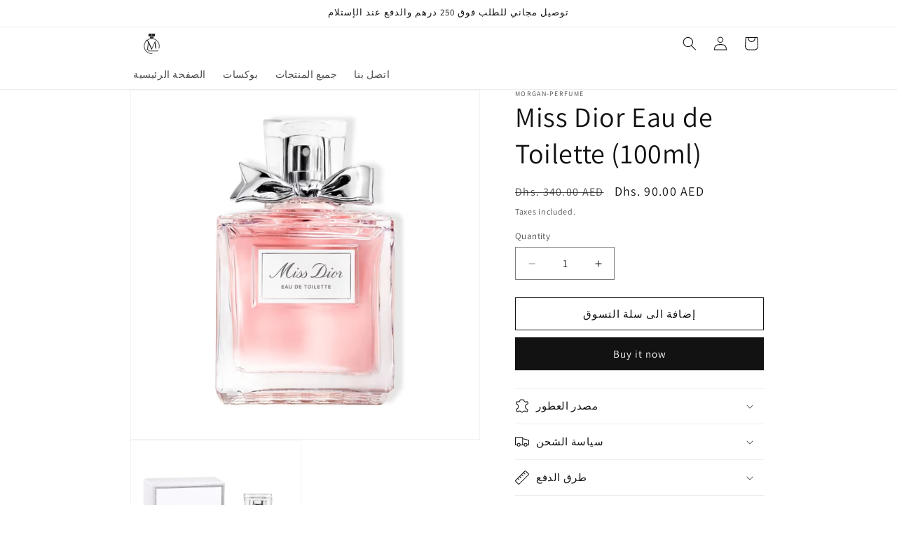

--- FILE ---
content_type: text/plain; charset=utf-8
request_url: https://checkout.tabby.ai/widgets/api/web
body_size: -25
content:
{"aid":"m_56e22259-19ab-4242-8c2f-72ee854f1bed","experiments":{"entity_id":"51bfa5f5-67a7-4f32-9354-3264412a57d6"}}

--- FILE ---
content_type: text/javascript
request_url: https://www.muorgan.com/cdn/shop/t/9/assets/beae.base.min.js?v=32916754453747500251744912051
body_size: 20823
content:
eval(function(p,a,c,k,e,r){e=function(c){return(c<a?'':e(parseInt(c/a)))+((c=c%a)>35?String.fromCharCode(c+29):c.toString(36))};if(!''.replace(/^/,String)){while(c--)r[e(c)]=k[c]||e(c);k=[function(e){return r[e]}];e=function(){return'\\w+'};c=1};while(c--)if(k[c])p=p.replace(new RegExp('\\b'+e(c)+'\\b','g'),k[c]);return p}('(()=>{if(A.bl){G}A.9j=K.C(\'2s.b-2s--bm\');j 38(R){1o.id=bn();1o.R=R||{};1o.7y={2U:{4H:/(2U\\.2t|g7\\.be|2U-bo\\.2t)\\/(bp\\?(.*&)?v=|v\\/|u\\/|7z\\/?)?(g8\\?bq=(.*)|[\\w-]{11}|\\?g9=(.*)&bq=(.*))(.*)/i,R:{6g:R.3K||0,br:R.3K||0,ga:1,4I:R.9k||1,2d:R.2d||0,gb:R.bs||1,fs:1,7A:0,hd:1,gc:\'gd\',ge:1,gf:1,2V:R.2V},6h:8,1g:\'3a\',1n:\'3L://4g.2U.2t/7z/$4\'+(R.2d?\'?gg=$4\':\'\'),3M:\'3L://U.2U.2t/gh/$4/gj.5l\'},2W:{4H:/^.+2W.2t\\/(.*\\/)?([\\d]+)(.*)?/,R:{6g:R.3K||0,9l:R.3K||0,4I:R.9k||1,hd:1,2d:R.2d||0,gk:1,gl:1,gm:0,bt:1,bu:R.bv||0},6h:3,1g:\'3a\',1n:\'//1U.2W.2t/1C/$2\'},bw:{4H:/(gn\\.am|bw\\.2t)\\/p\\/([a-go-gp-gq-]+)\\/?/i,1g:\'2g\',1n:\'//$1/p/$2/5m/?4i=l\'},gr:{4H:/(4J\\.)?7B\\.([a-z]{2,3}(\\.[a-z]{2})?)\\/(((4J\\/(gs\\/(.*)\\/)?@(.*),(\\d+.?\\d+?)z))|(\\?ll=))(.*)?/i,1g:\'3a\',1n:j(1D){G(\'//4J.7B.\'+1D[2]+\'/?ll=\'+(1D[9]?1D[9]+\'&z=\'+29.3m(1D[10])+(1D[12]?1D[12].Y(/^\\//,\'&\'):\'\'):1D[12]+\'\').Y(/\\?/,\'&\')+\'&bx=\'+(1D[12]&&1D[12].2B(\'gu=c\')>0?\'gv\':\'7z\'))}},gw:{4H:/(4J\\.)?7B\\.([a-z]{2,3}(\\.[a-z]{2})?)\\/(4J\\/gx\\/)(.*)/i,1g:\'3a\',1n:j(1D){G(\'//4J.7B.\'+1D[2]+\'/4J?q=\'+1D[5].Y(\'gy=\',\'q=\').Y(\'9m=1\',\'\')+\'&bx=7z\')}}};1o.9n={3a:\'<3a id="\'+1o.id+\'" \'+(R.V?\'V="\'+R.V+\'" \':\'\')+(R.19?\'19="\'+R.19+\'" \':\'\')+\'gz="6g;bt" D="{{D}}" 1z="6i"></3a>\',1C:\'<1C id="\'+1o.id+\'" \'+(R.V?\'V="\'+R.V+\'" \':\'\')+(R.19?\'19="\'+R.19+\'" \':\'\')+(R.2d?\'2d \':\'\')+(R.4I?\'4I\':\'\')+(R.3K?\'by 6g 9l \':\'\')+\'gA="gB" 7C="{{7C}}" 1z="6i">\'+\'<2h D="{{D}}" 1g="{{4K}}" />\'+\'gC, bz gD gE\\\'t gF gG gH, <a 1X="{{D}}">gI</a> gJ bp 6j bz gK 1C 1U!\'+\'</1C>\',2g:\'<U \'+(R.V?\'V="\'+R.V+\'" \':\'\')+(R.19?\'19="\'+R.19+\'" \':\'\')+\'D="{{D}}" 1z="6i">\'}}j bn(){j 3N(){G(((1+29.gL())*gM)|0).5n(16).7D(1)}G 3N()+3N()+\'-\'+3N()+\'-\'+3N()+\'-\'+3N()+\'-\'+3N()+3N()+3N()}38.4L.bA=j(2X){1d 9o=[];2L(1d p in 2X){9o.6k(bB(p)+\'=\'+bB(2X[p]))}G 9o.6l(\'&\')};38.4L.4K=j(1n,1D,R){if(!1n){G}R=R||\'\';if(1P R===\'6m\'){R=1o.bA(R)}2L(1d 1Y in 1D){1d 1h=1D[1Y];1n=1n.Y(T gN(\'\\\\$\'+1Y,\'gi\'),1h||\'\')}if(R.1s){1n+=(1n.2B(\'?\')>0?\'&\':\'?\')+R}G 1n};38.4L.bC=j(2X){if(!2X.1g){G\'\'}6n(2X.1g){1l\'2g\':1l\'3a\':G 1o.9n[2X.1g].Y(/\\{\\{D\\}\\}/gi,2X.D||\'\');1l\'1C\':G 1o.9n[2X.1g].Y(/\\{\\{D\\}\\}/gi,2X.D).Y(\'{{4K}}\',2X.4K||\'\').Y(\'{{7C}}\',2X.3M||\'\');9p:G\'\'}};38.4L.9q=j(1n,1g,3O){1d bD={2U:\'?2C\',1C:\'#t\',2W:\'#t\'};1d 7E;if(!(7E=bD[1g])){G 1n}1d 9r=7E.7D(0,1);1d 1Y=7E.7D(1);1d 9s=1n.3P(9r);1d bE=9s[0];1d R=9s[1]||\'\';1d 3n=T bF(R);3n.gO(1Y,1g==\'2W\'?\'gP\'+3O+\'s\':3O);G bE+9r+3n.5n()};38.4L.3Q=j(){1d 2a={};1d D=1o.R.D;1d 2C=1o.R.2C;1d 2V=1o.R.2V;if(!D){G 1E}2a.D=D;1d 6o;if((6o=D.1I(/\\.(gQ|gR|bG|gS)((\\?|#).*)?$/i))){2a.1g=\'1C\';2a.4K=\'1C/\'+(6o[1]===\'bG\'?\'gT\':6o[1]);1d 3O=(2C?2C:\'\')+(2V?\',\'+2V:\'\');2a.D=1o.9q(2a.D,\'1C\',3O)}J if(D.1I(/(^h:2g\\/[a-gU-9+/=]*,)|(\\.(jp(e|g|eg)|5o|4M|bH|bI|1Z|gV)((\\?|#).*)?$)/i)){2a.1g=\'2g\'}J if(D.1I(/\\.(gW)((\\?|#).*)?$/i)){2a.1g=\'3a\'}J{2L(1d 5p in 1o.7y){1d 2M=1o.7y[5p];1d 1D=D.1I(2M.4H);if(!1D){bJ}2a.1g=2M.1g;2a.1u=5p;1d 9t={};if(2M.6h&&1D[2M.6h]){1d 3n=1D[2M.6h];if(3n[0]==\'?\'){3n=3n.7D(1).3P(\'"\')[0]}3n=T bF(3n);3n.S(j(1h,1Y){if(1h){9t[1Y]=gX(1h.Y(/\\+/g,\' \'))}})}1d R=1o.bK(2M.R,9t);1d 1n=1P 2M.1n===\'j\'?2M.1n.bL(1o,1D,R):1o.4K(2M.1n,1D,R);1d 3M=1P 2M.3M===\'j\'?2M.3M.bL(1o,1D,R):1o.4K(2M.3M,1D);if(3M){2a.3M=3M}if(5p===\'2U\'){1n=1n.Y(/&t=((\\d+)m)?(\\d+)s/,j(1I,bM,m,s){G\'&2C=\'+(m?1Q(m,10)*60:0+1Q(s,10))})}J if(5p===\'2W\'){1n=1n.Y(\'&%23\',\'#\')}if(1n){2C&&(1n=1o.9q(1n,5p,2C));2a.D=1n}}}if(!2a.1g){G 1E}2a.2N=1o.bC(2a);G 2a};38.4L.bK=j(9u,9v){if(!9u){G{}}1d 9w=2e.3b(2e.5q(9u));5r.9x(9v).S((1Y)=>{9w[1Y]=9v[1Y]});G 9w};A.38=38;f 7F=(j(){B P=\' \';f 5s=j(1R,M={4N:\'4j\',7G:\'7H\',V:\'bN\',1a:{},6p:1J,9y:1J,3c:\'\',id:\'\'}){B 2Y=K.2u(\'1m\'),1K=K.2u(\'1m\'),5t=M?.id??M?.3c??\'\';5t=`b-1A-1K--3d b-bO-6q bO-${5t}${P}b-7I-6q 7I-${5t}${P}${5t}`;2Y.3o(1K);2Y.9z=\'b-1A-1K b-3R b-1R-2Y\';1K.9z=5t;1K.1e(\'h-4N\',M?.4N??\'4j\');1K.1e(\'h-4N-bP\',M?.7G??\'7H\');1K.N=`${M.9y?\'<1a 1g="1k/9A">\'+M.9y+\'</1a>\':\'\'}<1m 1w="b-9B"><1m 1w="b-gY"><1m 1w="b-bQ b-gZ-bM">${1P 1R===\'6r\'?1R:1R.N}</1m><1p 1w="b-bR"is="6s-1p"7J-bS="h0"><1Z bT="h1"4k-V="2"bU="1E"V="24"19="24"6t="0 0 24 24"><3e d="h2.bV 6.bW 6.bX 17.h3.bV 17.h5 6.bX 6.bW"4k="5u"></3e></1Z></1p></1m></1m>`;K.2s.3o(2Y);1K.1i(\'2D\',(e)=>{if(e.1b.4l(\'.b-bR\')||e.1b.H.3S(\'b-1A-1K--3d\')||e.1b.H.3S(\'b-9B\')){6u()}});1S(()=>{K.2s.1a.7K=\'3T\';K.3p.1a.7K=\'3T\'},5v);G T 5w((3U)=>{if(!A.bY){A.bY={}}if(!A.bZ){A.bZ={9C:{h6:\'3L://\'+A.3V.c0,h7:\'/\'}}}9D.5x(2Y.1q(\'21\')).S((6v)=>{f 7L=K.2u(\'21\');9D.5x(6v.7M).S((5y)=>{7L.1e(5y.1u,5y.1h)});f c1=K.h8(6v.N);7L.3o(c1);6v.1F.7N(7L,6v)});B 7O=0,9E=0,9F=2Y.1q(\'21, 2Z\'),7P=()=>{1S(()=>{1K.H.E(\'1O\');1K.C(\'.b-9B\').1a.3W(\'--b-1K-V\',M?.V??\'bN\');if(M.6p&&1P M.6p==\'j\'){M.6p(1K)}if(1P 3U===\'j\'){3U(1K)}},2O)};if(9F.1s){9D.5x(9F).S(el=>{if(el.F(\'D\')||(el.F(\'1X\')&&el.F(\'7A\')===\'c2\')){f c3=c4.c5.5z(\'h9\')&&!c4.c5.5z(\'ha\');if(c3){el.F(\'7A\')===\'c2\';B 1X=el.F(\'1X\');if(1X){el.1e(\'1X\',el.F(\'1X\')+(1X.2B(\'?\')?\'&\':\'?\')+\'be=2\')}}7O++;el.1i(\'c6\',()=>{9E++;if(9E===7O){7P()}})}});if(7O==0){7P()}}J{7P()}})};f 6u=j(){K.1q(\'.b-1A-1K--3d\').S((1K)=>{1K.H.1f(\'1O\');1S(()=>{K.2s.c7(1K.1F);K.2s.1a.7K=\'\';K.3p.1a.7K=\'\'},5v)})};f 3q=j(c8,1g){B 5A=K.2u(\'1m\');5A.id=\'b-1A-22\';B 2P=\'<1Z 7Q="5B://4g.7R.7S/4m/1Z" 1w="b-1A-22-2P-1Z" 2v="3r" 6t="0 0 24 24" 4k="5u"><3e 4k-hb="7T" 4k-hc="7T" 4k-V="2" d="he hf-1v-4h-hg-4h.hh hi 9 0 11-18 0 9 9 0 hj hk" /></1Z>\';if(1g==\'4O\'){5A.H.E(\'b-1A-22-4O\');2P=\'<1Z 1w="2P 2P-hl b-1A-22-2P-1Z" 7J-3T="O" bU="1E" 7Q="5B://4g.7R.7S/4m/1Z" 6t="0 0 12 9" 2v="3r"><3e 2v-5C="5D" 9G-5C="5D" d="hm.35.hn.5.5 0 7U.ho.hp-6.77 6.hq.5.5 0 7U-.hr-.hs.ht 4.hu.5.5 0 11.hv-.hw.hx 3.hy 6.41-6.hz.5.5 0 7U.hA-.hB-.hC" 2v="5u" ></3e></1Z>\'}J if(1g){5A.H.E(\'b-1A-22-26\');2P=\'<1Z 1w="b-1A-22-2P-1Z" V="15" 19="14" 6t="0 0 15 14" 2v="3r" 7Q="5B://4g.7R.7S/4m/1Z"><3e 2v-5C="5D" 9G-5C="5D" d="hD.5 hE.5 10.c9 11.ca 14 7.5 hF.cb 14 0.5 10.c9 0.5 hG.5 3.cd 3.cb 0 7.5 hH.ca 0 14.5 3.cd 14.5 hI.5 13.hJ.ce 13.cf 13.9H 10.cg 13.9H hK.9H 3.ch 10.ce 0.ci 7.5 0.hL.cj 0.ci 1.9I 3.ch 1.9I hM.9I 10.cg 4.cj 13.cf 7.5 13.hN" 2v = "5u" 2v-6w="0.75"></3e><3e 2v-5C="5D" 9G-5C="5D" d="hO.7V 3.hP.7V 3.hQ 7.hR 2.ck 7.cl 2.hS.hT 2.ck 6.9J 3.hU 6.9J 3.hV.9J 3.hW 7.hX 4.cm 7.cl 4.hY.hZ 4.cm 8.7V 3.i0 8.7V 3.i1" 2v="5u" 2v-6w="0.75"></3e><3e d="i2.7W 5.i3.7W 5.cn 7.co 5.cp 7.i4 5.i5.i6.cq 5.cp 8.9K 5.cn 8.9K 5.i7.i8.9K 11.cr 7.cq 11.cs 7.i9 11.ia.ib.co 11.cs 6.7W 11.cr 6.7W 10.ic.ie" 2v="5u" 2v-6w="0.75"></3e></1Z>\'}5A.N=\'<1m id="b-1A-22-2P">\'+2P+\'</1m><1m id="b-1A-22-5E"></1m>\';K.2s.3o(5A);B $5E=K.C(\'#b-1A-22-5E\');B $22=K.C(\'#b-1A-22\');if($22&&$5E){$5E.N=c8;$22.H.E(\'b-1A-22-30\');$22.1a.3W(\'--b-7X-V\',$5E.ct+50+\'5F\');1S(()=>{$22.H.1f(\'b-1A-22-30\');1S(()=>{$22.1f()},5v)},ig)}};f 4n=j(M){G T 5w(3U=>{if(!M.1n){9L(M,M.2N,3U)}J{A.4P(M.1n).2f((Z)=>{Z.1k().2f((2N)=>{9L(M,2N,3U)})})}})};j 9L(M,2N,9M){2N=2N.Y(/(D|1X)="\\/\\//g,\'$1="3L://\').Y(\' b-2i-ih\',\'\');B 4Q=[];B 6x={"cu":ii,"cv":"4j","cw":""};ij{6x=2e.3b(2N.1I(/<21 ([^>]*)id="b-ik"([^>]*)>([^>]*)<\\/21>/)?.[3])}cx(e){}2N=2N.Y(/<21 ([^>]*)D="([^"]*)"([^>]*)>\\s*<\\/21>/g,(...m)=>{if(4Q.2B(m[2])===-1&&(m[0].2B(\'b-9N-7Y-js\')>-1||m[2].2B(\'il.b.2t/im/js-io/cy.ip.js\')>-1)){4Q.6k(\'<21 1g="1k/5G" D="\'+m[2]+\'"></21>\')}G\'\'});B 5H=K.2u(\'1m\'),3X=K.2u(\'3a\');5H.1e(\'1a\',`3Y:iq;6y:-ir;4o:-it;6w:0;`);K.2s.3o(5H);3X.D=\'cz:cA\';3X.1e(\'1a\',\'iu: 3r;V: cB;19: cB;6w: 0;3Y: iv;\');5H.3o(3X);3X.6z.3p.N=2N;B 6A=\'\';B 7Z=3X.6z.C(\'#b-9N-7Y-9A\')?.5I??\'\';3X.6z.1q(\'.b-2i\').S((2i)=>{6A+=2i.5I.Y(/<21 ([^>]*)D="([^"]*)"([^>]*)>\\s*<\\/21>/g,\'\')});3X.6z.1q(\'2Z\').S((2Z)=>{if(2Z.F(\'1X\').1I(/iw.ix.2t/)){7Z=2Z.5I+7Z}});if(A.9j){f 80=3X.6z.C(\'#b-9N-7Y-js\');if(80&&80.5I){4Q=4Q.cC((D)=>D?.2B(\'cy\')==-1);4Q.6k(80.5I.Y(/¤/g,\'&\'))}}B cD=`<1a 1g="1k/9A">.b-bQ 1m.iy--3d{iz:6B!iA}${6x.cw}</1a>`;if(!6A){6A=`<p 1a="1k-cE: 4j; iB: iC 0;">${A.3V.1X===\'cz:cA\'?\'iD iE cF bm L iF cG 4n 1R!\':"iG 81 4p cH\'s iH in cG 4n 1R!"}</p>`}M.4N=6x.cv;M.V=6x.cu+\'5F\';B 1K=5s(cD+7Z+6A+4Q.6l(\'\'),M);5H.1F.c7(5H);1K.2f(el=>{A.2b(T cI(\'cJ\'));if(1P 9M===\'j\'){9M(el)}})}G{5s:5s,6u:6u,3q:3q,4n:4n}})();A.31=7F;A.iI=j(h){\'iJ iK\';B 82=1J,83=1J,84=1J,cK=h.el.1q(\'.b-W:81([h-cL])\');if(h.cM){84=A.9O(\'h\',h.cM)}if(h.cN){82=A.9O(\'h\',h.cN)}if(h.cO){83=A.9O(\'h\',h.cO)}cK.S((W)=>{W.1e(\'h-cL\',\'O\');B 1B=W.C(\'.b-W-1R\'),9P=W.C(\'.b-W-3Z\'),1G=[...9P.5J],85=W.C(\'.b-W-4I-6C\'),2w=W.C(\'.b-W-2w-6C\'),40=W.1q(\'.b-W-2w[h-1y]\'),5K=W.C(\'.b-W-2w-9Q\'),4q=W.1q(\'.b-W-6D-4o\'),4r=W.1q(\'.b-W-6D-6E\'),6F=W.C(\'.b-W-4R\'),1c=0,42=-1,6G=A.43<=4s,3f=0,2j=0,86=1E,9R=0,9S=0,cP=1G[0]&&iL(1G[0]).9T(\'9U-iM-cE\')===\'4j\'?\'1r\':\'7Y\',1V={3t:1E,6H:1J,6I:0,6J:h.iN||5};if(!9P){G}j 87(9V){6G=A.43<=4s;3f=!6G?h?.3f??1:h.3f>1?h.3f>=5?2:1.25:1;2j=cP===\'1r\'||h.cQ?1G.1s:29.9W(1G.1s/3f);if(9V&&2w){B 6K=\'\';if(h.cQ){1G.S((1L,i)=>{B 6L=1L.C(\'U\'),6M=1L.C(\'iO-iP\'),cR=6M?6M.F(\'44\'):6L?6L.F(\'44\'):1J,cS=6M?6M.F(\'7C\'):6L?6L.F(\'D\'):1J;6K+=`<1p 1g="1p"1w="b-W-2w"h-1y="${i}"><U D="${cS || \'/iQ/iR.4M\'\n                                }"V="64"19="64"44="${cR || \'cH iS\'\n                                }"1z="6i"/></1p>`})}J{2L(B i=0;i<2j;i++){6K+=`<1p 1g="1p"1w="b-W-2w"h-1y="${i}"><2k>${i+1}</2k></1p>`}}6K+=`<1m 1w="b-W-2w-9Q"><2k>1/${2j}</2k></1m>`;2w.N=6K;40=W.1q(\'.b-W-2w[h-1y]\');5K=W.C(\'.b-W-2w-9Q\');40.S((1p)=>{1p.6N=()=>{9X(1Q(1p.F(\'h-1y\')))}})}if(9V){if(84){84({el:h.el,h:h,W:W,1G:1G,2w:2w,40:40,4q:4q,4r:4r,1G:1G})}if(6F){6F.1a.V=2O*(3f/1G.1s)+\'%\'}}3g()}j 3g(){if((!6G&&h.4N===\'7I\')||(6G&&h.7G===\'7I\')){G}f 4t=1G[1c];if(!4t){G}if(4t.F(\'h-5m-id\')){f 2i=h.el.4l(\'2i.b-2i\');2i&&2i.2b(T 2l(\'iT\',{1T:{id:4t.F(\'h-5m-id\')},32:O,5L:O,iU:1E}))}1V.6I=0;1V.6H=T 3h().3u();W.1a.3W(\'--1A-4R\',0);B 4u=()=>{9Y();if(h.6O!==\'6P\'){1B.6Q({4o:1c*(1B.9Z/2j),6R:\'6S\'})}if(83&&42!==1c){B a0=83({el:h.el,h:h,W:W,cT:4t,4t:1G[42],1A:1c,4v:42,2w:2w,40:40,4q:4q,4r:4r,1G:1G,4S:4S});if(5M!==a0){a0()}}};if(82&&h.6O===\'6P\'){B 88=82({el:h.el,h:h,W:W,1G:1G,cT:4t,4t:1G[42],1A:1c,4v:42});if(5M!==88&&88.iV===5w){88.2f(4u)}J{4u()}}J{4u()}if(1c!==42){W.1e(\'h-6T\',1c<42?\'4o\':\'6E\')}42=1c;W.1a.3W(\'--1A-4R\',20)}j cU(){if(h.5N.1h===\'5O\'){G}if(!1V.6H||1V.3t!==O){1V.6H=T 3h().3u()}if(1V.3t===O){1V.6I=T 3h().3u()-1V.6H;if(1V.6I>=1V.6J*2y&&W.F(\'h-iW-6g\')!==\'O\'){if(1c<2j-1){1c=1c+1;3g()}J{1c=0;3g()}}J{B 6J=1Q(W.F(\'h-1C-iX\')??1V.6J),4R=29.7T(2O*(1V.6I/(6J*2y)))+20;W.1a.3W(\'--1A-4R\',4R<2O?4R:2O)}}}j 6U(){if(1c>0){1c=1c-1;3g()}J{if(h.5P){1c=2j-1;3g()}}}j 4S(e){if(1c<2j-1){1c=1c+1;3g()}J{if(h.5P){1c=0;3g()}}}j 9Y(){if(1c<0||1c>=1G.1s){1c=0}B cV=W.1a.9T(\'--4v-19\');W.1a.3W(\'--4v-19\',\'6B\');1G.S((1L,1y)=>{if(h.6O===\'6P\'){if(1y===1c){1L.H.E(\'1O\');if(1L.33>0){W.1a.3W(\'--4v-19\',1L.33+\'5F\')}}J{1L.H.1f(\'1O\')}}J{if(1L.2Q>0&&1L.4T>=1B.2E*0.99&&1L.4T+1L.2Q<=1B.2E+1B.2Q*1.7U){1L.H.E(\'1O\');if(1L.33){W.1a.3W(\'--4v-19\',1L.33+\'5F\')}}J{1L.H.1f(\'1O\')}}});if(W.1a.9T(\'--4v-19\')===\'6B\'){W.1a.3W(\'--4v-19\',cV)}40.S((el)=>{if(el.F(\'h-1y\')===1c.5n()){el.H.E(\'1O\');if(el.1F.2Q>el.1F.33){if(el.1F.2E>el.4T-el.2Q){el.1F.6Q({6R:\'6S\',4o:el.4T-el.2Q})}J if(el.1F.2E+el.1F.2Q<el.4T+el.2Q){el.1F.6Q({6R:\'6S\',4o:el.4T+el.1F.2Q-el.2Q})}}J{if(el.1F.cW>el.89-el.33){el.1F.6Q({6R:\'6S\',6y:el.89-el.33})}J if(el.1F.cW+el.1F.33<el.89+el.33){el.1F.6Q({6R:\'6S\',6y:el.89+el.1F.33-el.33})}}}J{el.H.1f(\'1O\')}});if(5K){5K.N=\'<2k>\'+(1c+1)+\'/\'+2j+\'</2k>\'}if(1c===0&&!h.5P){4q.S((el)=>el.H.E(\'2m\'))}J{4q.S((el)=>el.H.1f(\'2m\'))}if(1c===2j-1&&!h.5P){4r.S((el)=>el.H.E(\'2m\'))}J{4r.S((el)=>el.H.1f(\'2m\'))}if(85){if(2j===1){85.1a.4U=\'3r\'}J{85.1a.4U=\'\'}}}j 9X(1b){if(1b>=0&&1b<=2j){1c=1b;3g()}J if(1b<0){if(h.5P){1c=1G.1s-29.3m(3f)}J{1c=0}3g()}J{if(h.5P){1c=0}J{1c=1G.1s-29.3m(3f)}3g()}}A.1i(\'iY\',j(){87(1E)});B a1=0;A.1i(\'cJ\',j(){cX(a1);a1=1S(()=>{87(1E)},a2)});W.1i(\'1c\',(e)=>{1G.S((1L,1y)=>{if(1L.F(\'h-5m-id\')==e.1T.id){9X(1y)}})});W.1i(\'8a\',(e)=>{e.a3();G O},{a4:1E});1B.1i(\'9U\',(e)=>{if(h.6O===\'6P\'||86){G}B 6T=9R<e.4V.2E?\'6E\':\'4o\';W.1e(\'h-6T\',6T);9R=e.4V.2E;B a5=[],6V=e.4V.2Q/3f;2L(B i=0;i<29.9W(3f);i++){a5.6k([e.4V.2E+i*6V+6V*0.3,e.4V.2E+i*6V+6V*0.7])}1G.S((1L)=>{B a6=1L.4T+1L.2Q/2;if(a5.cC((a7)=>a6>=a7[0]&&a6<=a7[1]).1s>0){1L.H.E(\'1O\')}J{1L.H.1f(\'1O\')}});B 8b=1/2j,8c=e.4V.2E/e.4V.9Z;if(29.7T(8c/8b)!==1c){1c=6T===\'6E\'?29.9W(8c/8b):29.3m(8c/8b);40.S((el)=>{if(el.F(\'h-1y\')===1c.5n()){el.H.E(\'1O\')}J{el.H.1f(\'1O\')}});if(5K){5K.N=\'<2k>\'+(1c+1)+\'/\'+2j+\'</2k>\'}}if(6F){6F.1a.V=2O*((1B.2E+1B.2Q)/1B.9Z)+\'%\'}cX(9S);9S=1S(9Y,a2)});1B.1i(\'iZ\',(e)=>{if(h.5N.1h===\'5O\'){G O}86=O;1V.3t=1E;B 8d=e.4W,4X=0,2E=1B.2E||0;1B.1a.a8=\'3r\';1B.1a.cY=\'3r\';K.cZ=(e)=>{4X=e.4W-8d;if(4X>0&&1c===0){8d=e.4W}if(4X<0&&1c===2j-1){8d=e.4W}1B.2E=2E-4X};K.d0=(e)=>{86=1E;K.cZ=1J;K.d0=1J;if(4X>50&&1c>0){6U()}J if(4X<-50&&1c<2j-1){4S()}J if(1B.1a.a8){1B.1a.a8=\'\';1B.1a.cY=\'\'}if(h.3K){1V.3t=O}};e.8e();e.a3();G 1E});1B.1i(\'d1\',(e)=>{1V.3t=1E});1B.1i(\'d2\',(e)=>{if(h.3K){1V.3t=O}});if(h.6O===\'6P\'){B 8f=0,8g=(e)=>{B 8h=20;if(29.d3(e.a9)>8h){if(e.a9<8h){6U()}J if(e.a9>8h){4S()}1B.8i(\'8a\',8g);1S(()=>1B.1i(\'8a\',8g,{a4:1E}),2y);e.8e()}e.a3();G 1E};1B.1i(\'d1\',(e)=>{8f=e.j0[0].4W;1V.3t=1E});1B.1i(\'d2\',(e)=>{1V.3t=O;if(8f<e.d4[0].4W-50){6U()}J if(8f>e.d4[0].4W+50){4S()}});1B.1i(\'8a\',8g,{a4:1E})}4q.S((1p)=>{1p.6N=6U});4r.S((1p)=>{1p.6N=4S});if(h.3K){1V.3t=O;d5(cU,2y)}87(O)})};j aa(6W){G T 5w((3U)=>{if(K.C(6W)){G 3U(K.C(6W))}f 6X=T ab((j1)=>{if(K.C(6W)){6X.j2();3U(K.C(6W))}});6X.8j(K.2s,{ac:O,d6:O})})}A.j3=aa;f 8k=j(h){f 45=K.1q(\'.b-x-45\');f ad=[];if(A?.4Y&&A?.4Y?.1s){A.4Y.S((4Y,1y)=>{A.d7(4Y)})}j d8(2Y,h){B 4Z=2Y.C(\'.b-45-6C\'),8l=4Z?.F(\'h-b-45-5x\'),6Y=4Z?.F(\'h-b-45-L\'),d9=4Z?.F(\'h-b-j4-j5\'),da=4Z?.F(\'h-b-30-db\')===\'O\'?O:1E;if(8l&&6Y){if(6Y&&T 3h().3u()>T 3h(6Z(8l)).3u()){B 3v=6Z(6Y.j6());if(3v!=\'j7 3h\'){f dc=d5(()=>{f dd=T 3h().3u();f 4w=3v.3u()-dd;B 3O={db:29.3m(4w/(2y*60*60*24*7)),j8:da?29.3m((4w%(2y*60*60*24*7))/(2y*60*60*24)):29.3m(4w/(2y*60*60*24)),de:29.3m((4w%(2y*60*60*24))/(2y*60*60)),df:29.3m((4w%(2y*60*60))/(2y*60)),dg:29.3m((4w%(2y*60))/2y)};f 1Y=5r.9x(3O);1Y.dh((x)=>{B 1b=2Y.C(\'.b-45-\'+x+\'>.b-45-3w\');if(1b){B 51=1Q(1b.F(\'3w\'));B 4x=3O[x]<0?0:3O[x];if(51!==4x){if([\'de\',\'df\',\'dg\'].5z(x)){51=51<10?\'0\'+51:51;4x=4x<10?\'0\'+4x:4x}f di=4x.5n().3P(\'\');f dj=51.5n().3P(\'\');f ae=1b.1q(\'.3w\');f dk=di.dh((52,1y)=>{B 70=\'\';if(1y==0&&52==0){70=\'b-70-j9\'}if(52!==dj[1y]){if(ae[1y]){ae[1y].H.E(\'46\')}G(\'<2k 1w="b-dl-dm 3w af \'+70+\'">\'+52+\'</2k>\')}J{G(\'<2k 1w="b-dl-dm 3w \'+70+\'">\'+52+\'</2k>\')}}).6l(\'\');1S(()=>{1b.N=dk;1b.33;1b.1q(\'.3w.af\').S((52)=>{52.H.1f(\'af\')})},2O)}1b.1e(\'3w\',4x)}});if(4w<0){if(d9==\'dn\'){f L=6Z(6Y);f 5x=6Z(8l);f ag=T 3h().3u()+29.d3(L.3u()-5x.3u());if(ag>0){3v=T 3h(ag)}J{ah()}}J{ah()}G}j ah(){d7(4Y[1Y]);if(4Z&&h?.5N?.1h!==\'5O\'){4Z.1a.4U=\'3r\'}}},2y);ad.6k(dc)}}j 6Z(3v){if(/^\\d{4}\\/\\d{1,2}\\/\\d{1,2} \\d{2}:\\d{2}[+-]\\d{4}$/.ja(3v)){B 4y=3v.jb(\'/\',\'-\').Y(/\\+\\w+$/,\'\').3P(/[- :]/),2a=T 3h(4y[0],4y[1]-1,4y[2],4y[3],4y[4],4y[5]?4y[5]:0);G 2a}J{G T 3h(3v)}}}}45.S(j(do,1y){d8(do,h)});A.4Y=ad};aa(\'.b-x-45\').2f(j(jc){8k()});A.8k=8k;K.1i(\'jd\',j(){f 8m=K.1q(\'.b-2R-6C > [4n="O"]\');if(8m&&8m.1s){8m.S(j(1p){1p.6N=j(e){e.8e();f 1R=T 38({D:1p.F(\'1X\')});7F.5s(1R.3Q())}})}});j 3x(t,e){j n(t,e){G je 0===t?e:t}j o(t,e,o,i){if(((e=n(e,2)),(o=n(o,\',\')),(i=n(i,\'.\')),jf(t)||1J==t))G 0;B r=(t=(t/2O).jg(e)).3P(\'.\');G r[0].Y(/(\\d)(?=(\\d\\d\\d)+(?!\\d))/g,\'$1\'+o)+(r[1]?i+r[1]:\'\')}\'6r\'==1P t&&(t=t.Y(\'.\',\'\'));B i=\'\',r=/\\{\\{\\s*(\\w+)\\s*\\}\\}/,a=e||A.jh;6n(a?.1I(r)?.[1]){1l\'71\':i=o(t,2);1W;1l\'ji\':i=o(t,0);1W;1l\'jj\':i=o(t,2,\'.\',\',\');1W;1l\'jk\':i=o(t,2,\' \',\',\');1W;1l\'jl\':i=o(t,2,\' \',\'.\');1W;1l\'jm\':i=o(t,0,\'.\',\',\');1W;1l\'jn\':i=o(t,0,\' \');1W;1l\'jo\':i=o(t,2,"\'",\'.\')}G a?a.Y(r,i):\'\'}A.3x=3x;A.bl=O;if(A.72){if(1P A.72===\'j\'){A.72()}J if(1P A.72===\'6m\'){A.72.S(dp=>{dp()})}}j 8n(3d){f 8o=A?.jq?.8o;f 5Q=(3d?3d:K).1q(\'.b-1j-I-1A\');if(5Q&&5Q.1s){5Q.S((I)=>{I.1i(\'4z\',(e)=>{e.8e();f 8p=e.dq;f 8q=8p.F(\'h-8q\')??\'k\';f dr=8p.F(\'h-E-4O\');f ds=8p.F(\'h-2Z\');dt(e.1b);du(e.1b);ai(e.1b,O);B 27=T aj(e.1b);6n(8o){1l\'dv\':27.dw(\'3R\',[\'jr-k\']);1W;1l\'jt\':dx(27,2c);G;1l\'ju\':dy(I,I,e.dq);G;1l\'jv\':dz(I,e);G;1l\'jw\':dA(27,2c);G;9p:1W}4P(\'/k/E.js\',{73:\'ak\',74:{8r:\'76/5G\',\'X-al-an\':\'ao\'},2s:27}).2f((Z)=>Z.47()).2f((Z)=>{ai(e.1b,1E);if(!Z.5R){6n(8q){1l\'k\':{G(A.3V.1X=A.3V.ap+"/k")}1l\'3y\':{G(A.3V.1X=A.3V.ap+\'/3y\')}1l\'2n\':{dB(e.1b,Z);6n(8o){1l\'jx\':dC(Z);1W;1l\'jy\':dD(Z);1W;1l\'jz\':dE(Z);1W;1l\'jA\':dF(Z,27);1W;1l\'jB\':dG(Z,I);1W;1l\'jC\':dH(Z,I);1W;1l\'dv\':dI(Z);1W;1l\'jD\':dJ(Z);1W;1l\'dK\':1l\'dK-6.1.0\':dL();G;1l\'jE\':dM(Z);1W;1l\'jF jG jH\':dN();G;9p:dO(Z);1W}1W}1l\'2Z\':{G(A.3V.1X=ds)}1l\'jI\':{A.31.3q(dr,\'4O\')}}}J{A.31.3q(Z.5R,\'26\')}if(1P 8s=="j"&&A.8t){8s(\'8u\',\'8v\',5r.dP({8v:1,dQ:\'b\',dR:\'dS\'},A.8t))}})});dT(I);f 2R=I.C(\'1p.b-jJ-dU-2R\');if(2R){2R.6N=()=>{if(A.9j&&1P dV==\'j\'){f 1z=A.aq(2R);A.31.4n({2N:dV(I)}).2f(()=>{1z.1f();f 2F=K.C("[h-2h-8w=\'5S.8x-3y\']");if(2F){f 2G=K.2u(\'21\');2G.id=\'dW\';2G.D=2F.D;2G.dX=O;2G.1e(\'h-2h-8w\',\'5S.8x-3y\');2G.1e(\'8y\',2F.F(\'8y\'));if(2F.1F){2F.1F.7N(2G,2F)}}});G}J{f ar=I.F(\'h-8z\');if(ar&&A.31){f 1z=A.aq(2R);A.31.4n({1n:\'/dY/\'+ar+\'?dU=b-\'+2R.F(\'h-jK\')}).2f(()=>{1z.1f();f 2F=K.C("[h-2h-8w=\'5S.8x-3y\']");if(2F){f 2G=K.2u(\'21\');2G.id=\'dW\';2G.D=2F.D;2G.dX=O;2G.1e(\'h-2h-8w\',\'5S.8x-3y\');2G.1e(\'8y\',2F.F(\'8y\'));if(2F.1F){2F.1F.7N(2G,2F)}}})}}}}})}}8n();A.8n=8n;j dT(I){f 5T=I.F(\'h-8A\');if(5T&&5T.2B(\'jL\')>-1){G}f 5U=I.C(\'#as-47-\'+5T);f 1j=2e.3b(5U?.N?5U?.N:\'{}\');f 2o=1j.2o||[];f 8B=1j.dZ;f 78=I.C(\'.b-x-E-L-k-6j-1t\');B 8C=2e.3b(2e.5q(8B?8B.M:[]));if(78){f 5V=I.C(\'.b-E-L-k-6j-1t\');f 5W=I.C(\'.b-E-L-k--4z\');f 79=I.C(\'.b-E-L-k-2P-bP\');f 8D=I.C(\'.b-E-L-k-8q\');f 48=I.1q(\'.b-E-L-k-Q\');f 49=I.C(\'.b-E-L-k-1k-1R-2R\');f 3z=I.C(\'.b-E-L-k-26\');B at=5W.F(\'h-E-L-k-1k\');B au=5W.F(\'h-5X-46-1k\');B av=5W.F(\'h-1t-jM\');48.S((2H)=>{f 3i=2H.C(\'.b-E-L-k-4A\');f 3A=2H.1q(\'.b-E-L-k-1r\');3A.S((1H)=>{f 3B=1H.F(\'h-1h\');f 3D=1Q(1H.F(\'h-1t-3Y\')-1);1H.1i(\'2D\',j(){f 34=1H.54?.5J??[];2L(B i=0;i<34.1s;i++){34[i].H.1f(\'b-E-L-k-1r-1O\')}1H.H.E(\'b-E-L-k-1r-1O\');3i.1h=3B;aw(2H.F(\'h-1t-1u\'),3D,3B);if(5V){f 55=5V.F(\'h-1g\');if(55!=\'e0\'){7a()}}})})});I.1i(\'e1\',j(e){B 7b=e.1T.7b;if(7b){f 5Y=7b.C(\'.b-2z-ax-4A\');if(5Y){aw(5Y.F(\'h-1t-1u\'),1Q(e.1T.3Y)-1,e.1T.1h)}}});j aw(8E,1t,1h){8C[1t]=1h;f 8F=I.1q(\'.b-E-L-k-Q:81([h-1t-1u="\'+8E+\'"])\');8F.S((8G)=>{B 3A=8G.1q(\'.b-E-L-k-1r\');3A.S((1H)=>{f 3B=1H.F(\'h-1h\');f 3D=1Q(1H.F(\'h-1t-3Y\')-1);if(3D>0){B M=2e.3b(2e.5q(8C));M[3D]=3B;B 5Z=2o.4p((v)=>v.M.7c((2I,1y)=>2I===M[1y]));if(5Z){if(5Z.56){1H.H.1f(\'b-E-L-k-1r-8H\')}J{1H.H.E(\'b-E-L-k-1r-8H\')}}}})});B 57=2o.4p((v)=>v.M.7c((2I,1y)=>2I===8C[1y]));if(57){8I(57);if(57.56){5W.H.1f(\'b-5X-46\');49.N=at}J{5W.H.E(\'b-5X-46\');49.N=au}}}j 8I(Q){if(Q.36){f 3F=I.C(\'.b-2g-e2 U\');if(3F){3F.2A(\'61\');1d U=T 3G();U.8J=j(){3F.D=1o.D};3F.D=Q.36.D}}}j 7a(){B 4a={};48.S((2H)=>{f 3i=2H.C(\'.b-E-L-k-4A\');4a[3i.F(\'1u\')]=3i.1h});f 27=T aj(I);2L(1d[1Y,1h]jN 27){if(1Y.5z(\'jO\')){if(!4a[1Y]){4a[1Y]=1h}}}4a=5r.jP(4a);B ay=4a.jQ((o)=>o==\'\');B 7d=1J;if(1j.M&&1j.M[ay]){7d=1j.M[ay]}B 55=5V.F(\'h-1g\');if(!55){55=\'e0\'}if(A.43<4s||55!=\'jR\'){if(7d){I.2b(T 2l(\'e3\',{32:O,5L:O,1T:{26:av.Y(\'{e4}\',7d.1u.e5())}}));if(A.43>4s){3z.N=av.Y(\'{e4}\',7d.1u.e5());3z.H.E(\'b-30-26\')}}J{3z.H.1f(\'b-30-26\')}}j e6(){if(48.1s==0){G 2o[0]}if(4a.1s<48.1s){G 1J}G 2o.4p((v)=>{G v.M.7c((o)=>[...4a].5z(o))})}f az=I.C(\'[1u="id"]\');if(az){f 7e=e6();if(7e||48.1s==0){if(7e){az.1h=7e.id}if(8D&&7e.56){I.2b(T 2l(\'e7\'));8D.2D();e8()}}}}j e8(){48.S((2H)=>{B 3i=2H.C(\'.b-E-L-k-4A[h-jS="1E"]\');if(A.43<4s){3i=2H.C(\'.b-E-L-k-4A\')}f 3A=2H.1q(\'.b-E-L-k-1r\');if(3i){3i.1h=1J}3A.S((1H)=>{f 34=1H.54?.5J??[];2L(B i=0;i<34.1s;i++){34[i].H.1f(\'b-E-L-k-1r-1O\')}})})}if(A.43<4s){if(49){49.1i(\'2D\',j(){aA()});if(79){79.1i(\'2D\',j(){aA()})}j aA(){if(A.31&&(78||79)){if(49.H.3S(\'b-E-L-k-1k-6j-1p-2R\')){B aB=K.2u(\'1m\');B e9=78.54;B 8K=e9.aC(O);8K.H.E(\'b-1K-E-L-k\');8K.1e(\'I-id\',I.F(\'id\'));aB.N=8K.5I;f 2i=(78||79).4l(\'2i.b-2i\');B 3c=\'\';if(2i){3c=2i.F(\'h-jT\')}A.31.5s(aB,{4N:\'4j\',7G:\'7H\',V:\'jU\',3c:3c,6p:j(aD){if(aD){B 4B=aD.C(\'.b-1K-E-L-k\');if(4B){B 4C=K.jV(4B.F(\'I-id\'));f ea=4C.F(\'h-8A\');f aE=4C.C(\'#as-47-\'+ea);f aF=2e.3b(aE?.N?aE?.N:\'{}\');f aG=4B.C(\'.b-E-L-k--4z\');f eb=aF.2o||[];f ec=aF.dZ;B 8L=2e.3b(2e.5q(ec.M));if(4C){f 48=4B.1q(\'.b-E-L-k-Q\');f 7f=4B.C(\'.b-E-L-k-1k-1R-2R\');f 3z=4B.C(\'.b-E-L-k-26\');48.S((2H)=>{f 3i=2H.C(\'.b-E-L-k-4A\');f ed=4C.C(\'[1u="\'+3i.F(\'1u\')+\'"]\');f 3A=2H.1q(\'.b-E-L-k-1r\');3A.S((1H)=>{f 3B=1H.F(\'h-1h\');f 3D=1Q(1H.F(\'h-1t-3Y\')-1);1H.1i(\'2D\',j(){f 34=1H.54?.5J??[];2L(B i=0;i<34.1s;i++){34[i].H.1f(\'b-E-L-k-1r-1O\')}1H.H.E(\'b-E-L-k-1r-1O\');ed.1h=3B;ee(2H.F(\'h-1t-1u\'),3D,3B)})})});j ee(8E,1t,1h){8L[1t]=1h;f 8F=4B.1q(\'.b-E-L-k-Q:81([h-1t-1u="\'+8E+\'"])\');8F.S((8G)=>{B 3A=8G.1q(\'.b-E-L-k-1r\');3A.S((1H)=>{f 3B=1H.F(\'h-1h\');f 3D=1Q(1H.F(\'h-1t-3Y\')-1);if(3D>0){B M=2e.3b(2e.5q(8L));M[3D]=3B;B 5Z=2o.4p((v)=>v.M.7c((2I,1y)=>2I===M[1y]));if(5Z){if(5Z.56){1H.H.1f(\'b-E-L-k-1r-8H\')}J{1H.H.E(\'b-E-L-k-1r-8H\')}}}})});B 57=eb.4p((v)=>v.M.7c((2I,1y)=>2I===8L[1y]));if(57){if(57.56){aG.H.1f(\'b-5X-46\');7f.N=at}J{aG.H.E(\'b-5X-46\');7f.N=au}}}if(7f){7f.1i(\'2D\',j(){4C.2b(T cI(\'ef\'))})}4C.1i(\'e7\',j(){7F.6u()});4C.1i(\'e3\',j(e){if(e.1T.26){3z.N=e.1T.26;3z.H.E(\'b-30-26\')}})}}}}})}J{7a()}}}}}J{if(5V){f aH=5V.F(\'h-1g\');f 58=I.C(\'.b-E-L-k-1t-2D-cF-7g\');f 8M=I.C(\'.b-E-L-k-1k-6j-1p-2R\');if(58&&8M){if(aH==\'jW\'){8M.1i(\'2D\',(e)=>{58.H.E(\'b-E-L-k-1t-4u-7g\')});f aI=I.C(\'.b-E-L-k-1t-2R--6s\');aI&&aI.1i(\'2D\',(e)=>{58.H.1f(\'b-E-L-k-1t-4u-7g\')})}J if(aH==\'jX\'){8M.1i(\'jY\',(e)=>{58.H.E(\'b-E-L-k-1t-4u-7g\')});58.1i(\'jZ\',(e)=>{58.H.1f(\'b-E-L-k-1t-4u-7g\')})}}}if(49){49.1i(\'2D\',j(){if(8D){7a()}})}}I.1i(\'ef\',j(e){7a()})}}j ai(I,eh){f 2c=I.C(\'.b-E-L-k--4z\');f ei=K.C(\'#b-5O\')&&K.C(\'#b-5O\').F("h-5N")=="5O";if(2c){if(eh){if(!ei){2c.1e(\'2m\',\'2m\')}2c.H.E(\'b-E-L-k-1z\')}J{2c.2A(\'2m\');2c.H.1f(\'b-E-L-k-1z\')}}}j dt(I){I.2b(T 2l(\'k0\',{32:O,5L:O,1T:{I:I}}))}j dB(I,Z){f 8N=I.C(\'.b-E-L-k--4z\');if(8N){f ej=8N.F(\'h-1k-4D-k\');f 3q=8N.F(\'h-30-22\');if(3q==\'O\'){if(A.31){if(!Z.8O){A.31.3q(ej,\'4O\')}J{A.31.3q(Z.5R,\'26\')}}}}I.2b(T 2l(\'k1\',{32:O,5L:O,1T:{I:I,Z:Z}}))}j du(I){f 3z=I.C(\'.b-E-L-k--26\');if(3z){3z.1f()}}j k2(I,26){if(I.H.3S(\'b-1j-I-1T\')){f 28=I.C(\'.b-x-E-L-k\');if(28){f 8P=K.2u(\'p\');8P.9z=\'b-E-L-k--26\';8P.N=26;28.k3(8P)}}}j dO(Z){B k=K.C(\'k-ek,k-59\');if(k){k.1e(\'em\',\'\');k.H.1f(\'is-k4\');if(k.aJ&&1P k.aJ==\'j\'){k.aJ(Z)}}}j dy(62,I,2I){f 5a={73:\'ak\',74:{\'X-al-an\':`ao`,8r:`76/5G`}};f 27=T aj(I);B 3c=\'8Q-k\';B 8R=K.C(\'[h-k-1R]\');1d en=A.3V.k5;if(en.2B(\'/k\')>-1){if(8R){3c=8R.k6.2i}}27.dw(\'3R\',[3c]);5a.2s=27;4P(\'/k/E.js\',{73:\'ak\',74:{8r:\'76/5G\',\'X-al-an\':\'ao\'},2s:27});4P(k7,5a).2f((Z)=>{G Z.1k()}).2f((eo)=>{if(1P 8s=="j"&&A.8t){8s(\'8u\',\'8v\',5r.dP({8v:1,dQ:\'b\',dR:\'dS\'},A.8t))}2I.2A(\'2m\');2I.H.1f(\'b-8Q-1z\');2I.C(\'.b-E-L-k-k8\').1a.4U=\'3r\';f k=2e.3b(eo);1S(()=>{2I.H.1f(\'1z\');B aK=62.C(\'[h-k9-2J-2Y]\');if(aK){aK.H.1f(\'1z\')}},2O);if(k.8O){if(k.5R){A.31.3q(k.5R,\'26\');G}}B ep=T ka().kb(k.3R[3c],\'1k/2N\').C(\'.5S-2i\');B 8S=K.C(\'#k-eq-59\');if(8S){K.C(\'[h-k-59]\').N=ep.C(\'[h-k-59]\').N;if(62.H.3S(\'kc-eq-59\')||62.H.3S(\'30\')){1S(j(){62.H.1f(\'30\')},kd);1S(j(){62.1a.4U=\'3r\'},ke)}kf();8S.1a.4U=\'kg\';K.C(\'2s\').H.E(\'er-9U\');1S(j(){8S.H.E(\'30\')},4b);if(es==\'\'){es=2I}1S(()=>{kh(K.C(\'[h-k-59]\'))},ki);kj(8R,k,3c)}if(kk){kl(k.km,kn)}})}j dC(Z){B 4c;4P(\'/k.js\',{73:\'et\',74:{8r:\'76/47\'}}).2f((eu)=>eu.47()).2f((2p)=>{4c=2p;4c[\'3R\']=Z[\'3R\'];K.3p.2b(T 2l(\'Q:E\',{32:O,1T:{3Z:2p.ev(\'3Z\')?2p[\'3Z\']:[2p],k:4c}}));K.3p.2b(T 2l(\'k:63\',{32:O,1T:{ko:\'Q:E\',k:4c}}))})}j dD(){A.2n.kp.4L.kq()}j dE(){K.2b(T 2l(\'ew:4D\'))}j dF(2p,27){j ex(D,4i){if(!4i){G 1J}if(4i===\'kr\'){G D.Y(/5B(s)?:/,\'\')}f 1I=D.1I(/\\.(5l|7h|5o|4M|bI|ks|bH|kt|ku|kv)(\\?v=\\d+)?$/i);if(1I){f ey=D.3P(1I[0]);f ez=1I[0];G ey[0]+\'4d\'+4i+ez.Y(/5B(s)?:/,\'\')}eA.eB(\'kw \'+4i+\' 6o 2L \'+D);G 1J}f 1M=K.C(\'.2J-2S--3d\');if(2p.2g){f eC=ex(2p.2g,\'kx\');f eD=1M.C(\'[h-2J-2S-1j-2g]\');eD.N=\'<U D="\'+eC+\'" 44="\'+2p.aL+\'">\'}f eE=1M.C(\'[h-2J-2S-1j-4E]\');eE.N=2p.aL;if(2p.aM[0]!==\'8T\'&&2p.aM[0]!==\'eF 8T\'){f eG=1M.C(\'[h-2J-2S-1j-M]\');eG.N=2p.aM.6l(\', \')}if(2p.7i){f eH=1M.C(\'[h-2J-2S-1j-ky-4E]\');eH.N=2p.7i.aN.1u}f eI=1M.C(\'[h-2J-2S-1j-2T-4F]\');eI.N=27.eJ(\'4F\')+\' × \';A.4P(\'/k.js\',{73:\'et\',74:{\'kz-kA\':\'76/47\'}}).2f((Z)=>{if(!Z.kB){G 5w.kC(Z)}G Z.47()}).2f((7j)=>{B 1N=1J;7j.3Z.S((1r)=>{if(1r.id===2p.id){if(!1N){1N=1r}J{1N.7k=1N.7k.3H(1r.7k);1N.5b=1N.5b>1r.5b?1N.5b:1r.5b;1N.4F+=1r.4F}}});f 8U=1M.C(\'[h-2J-2S-1j-2T-1h]\');8U.N=A.3x(1N.eK);f 8V=1M.C(\'[h-2J-2S-1j-2T-kD]\');if(1N.5b<1N.eK){8V.N=A.3x(1N.5b);8V.H.1f(\'3T\');8U.H.E(\'eL-2T\')}J{8V.H.E(\'3T\');8U.H.1f(\'eL-2T\')}f 65=1M.C(\'[h-2J-2S-1j-kE]\');f 7l=1M.C(\'[h-2J-2S-kF-2T]\');B 3I=7l.N;if(7l&&1N.5c){3I=3I.Y(\'** kG **\',1N.5c.kH+\'\'+1N.5c.kI);3I=3I.Y(\'** eM **\',A.3x(1N.eM));if(1N.5c.eN===1){3I=3I.Y(\'** eO **\',1N.5c.eP)}J{3I=3I.Y(\'** eO **\',1N.5c.eN+\'\'+1N.5c.eP)}7l.N=3I;7l.H.1f(\'3T\')}if(1N.7k.1s>0){f eQ=65.kJ.aC(O);65.N=\'\';1N.7k.S((7m)=>{f 8W=eQ.aC(O);f 4E=8W.C(\'.7m-4E\');f 71=8W.C(\'.7m-71\');4E.N=7m.kK.4E;71.N=A.3x(7m.71);65.3o(8W)});65.H.1f(\'3T\')}J{65.H.E(\'3T\')}f eR=1M.C(\'[h-2J-2S-k-kL]\');eR.N=A.3x(7j.kM);f eS=1M.C(\'[h-2J-2S-k-1p] 2k\');eS.N=7j.kN;f 8X=K.C(\'[h-kO-8X]\');if(8X){8X.3o(1M);1M.1a.4U=\'6q\';1M.1a.kP=\'eT 0.3s kQ\'}f eU=T 2l(\'kR:kS\',{1T:7j});A.2b(eU);f eV=1M.C(\'[h-2J-2S-6s]\');eV.1i(\'2D\',j(){1M?.1e(\'h-8Y-aO\',\'eW\');1M?.1e(\'aP\',\'-1\')});K.1i(\'2D\',j(e){if(!e.kT().5z(1M)){1M?.1e(\'h-8Y-aO\',\'eW\');1M?.1e(\'aP\',\'-1\')}});1S(j(){1M?.1e(\'h-8Y-aO\',\'em\');1M?.1e(\'aP\',\'-1\')},2O)}).cx((26)=>{})}j dG(Z,I){1d aQ=I.C(\'[1u="4F"]\');K.2b(T 2l(\'1j:4D\',{32:O,1T:{Q:8B,4F:aQ?1Q(aQ.1h):1}}))}j dH(Z,I){f 2c=I.C(\'.b-E-L-k--4z\');K.2b(T 2l(\'ew:4D\',{1T:{1j:Z,49:2c}}))}8Z j dI(Z){K.2b(T 2l(\'Q:4D\',{32:O,1T:{Q:Z.ev(\'3Z\')?Z[\'3Z\'][0]:Z}}));4P(\'/k.js\').2f(8Z(eX)=>{f 4c=eY eX.47();K.3p.2b(T 2l(\'k:kU\',{32:O,1T:{k:4c}}));4c[\'3R\']=Z[\'3R\'];K.3p.2b(T 2l(\'k:dn\',{32:O,1T:{k:4c,kV:A.kW.kX.55===\'59\'}}))});K.3p.2b(T 2l(\'k-ek:30\',{32:O,5L:O,1T:{8O:!Z.8O?\'4O\':\'26\',26:Z[\'5R\']||\'\'}}))}8Z j dx(27,2c){if(A.k){eY 5w.eT([A.k.eZ(27,1J,1J,27.eJ(\'4F\'))]);1S(()=>{if(2c){2c.2A(\'2m\');2c.H.1f(\'b-8Q-1z\')}},a2)}}j dz(I,e){if(A?.2n?.f0){f f1=T A.2n.f0(I,\'.b-E-L-k--4z\');f1.kY(e)}}j dJ(1j){1d aR=O;f 2n=A.2n;1d aS=2n.kZ.l0(1j.2g,\'l1\');1d U=T 3G();U.D=aS;1d 7n=\'\';if(1j.7i&&1j.7i.aN.1u){7n+=\'<p 1w="k-f2">\'.3H(1j.7i.aN.1u,\'</p>\')}if(1j.90&&1j.90.1s){2L(1d 91=0;91<1j.90.1s;91++){1d 1t=1j.90[91];if(1t.1u!==\'8T\'&&1t.1h!==\'eF 8T\'){7n+=\'<p 1w="k-f2">\'.3H(1t.1u,\': \').3H(1t.1h,\'</p>\')}}}1d aT=25;1d 6D=2n.l2();if(6D.f3.l3()!==\'l4\'){aT=6D.f3.19()}if(A.f4){A.f4([\'<1m id="4D-L-k" 1w="2n-7o 2n-7o--l5" bT="l6" 7J-7o="O" 7J-l7="4D-L-k-4E">\',\'<1m 1w="l8" 1a="6y:\'.3H(aT,\'5F">\'),\'<a 1X="#" h-7o-6s 1w="7o-6s">&l9;</a>\',\'<h4 id="4D-L-k-4E">\'+2n.la.lb+2n.aU.lc+\'</h4>\',\'<1m 1w="k-1j">\',\'<1m 1w="k-ld"><U D="\'.3H(aS,\'" 44="\').3H(1j.36.44,\'"/></1m>\'),\'<1m 1w="k-le">\'+\'<p 1w="k-lf">\',1j.aL,\'</p>\'+\'\'.3H(7n?7n:\'\')+\'</1m>\',\'</1m>\',\'<p 1w="f5 \'.3H(aR?\'f5--er-3y\':\'\',\'">\'),\'<a 1X="\'+2n.9C.lg+\'" 1w="1p \'.3H(aR?\'\':\'44\',\'">\')+2n.aU.lh+\'</a>\',\'<a 1X="\'+2n.9C.3y+\'" 1w="1p 1p--3y" [h-cc-3y-1p]>\'+2n.aU.li+\'</a> \',\'</p>\',\'</1m>\',\'</1m>\'].6l(\'\'),1J,1J,1E,O)}}8Z j dL(){if(f6?.k){f6.k.4O([])}}j dN(){lj.lk()}j dA(I,2c){1d 6m={};I.S(j(1h,1Y){6m[1Y]=1h});f 27={3Z:[6m]};if(A?.f7?.f8){A.f7.f8.eZ(27,\'3Z\');if(2c){2c.2A(\'2m\');2c.H.1f(\'b-8Q-1z\')}}}j dM(Z){if(A?.f9){A.f9.lm(1,1,Z.8A)}}j aV(3j,$el){if(!3j){G\'\'}B 2q=2e.3b(2e.5q(3j));2q[\'3K\']=1;2q[\'9k\']=0;2q[\'bv\']=1;if(3j.2d){2q[\'5d\']=O;if(!(2q.2V||2q.2C)){2q[\'2d\']=1}J{2q[\'2d\']=0}}J{2q[\'5d\']=1E;2q[\'2d\']=0}2q[\'bs\']=0;B 19=A.92;if(19&&1Q(19)>4m){2q[\'19\']=19}J{2q[\'19\']=4m}B aW=T 38(2q);1S(()=>{93(aW,2q,$el)});G aW.3Q()}j 93(3j,M,66){B 3Q=3j.3Q(),1g=3Q.1g,1C=66.C(`[id="` + 3j.id + `"]`);if(1g==\'1C\'){94(M,1C)}J if(1g==\'3a\'){if(3Q.1u==\'2U\'){B fa={id:3j.R.D.1I(3j.7y.2U.4H)[4],2C:M.2C,2V:M.2V,D:3j.3Q().D,5d:M?.5d};67(fa,3j.id)}J if(3Q.1u==\'2W\'){95(M,1C)}}}j 94(M,66){B 1C=66,5e=M.2C||0,7p=M.2V,2d=M.5d;j 7q(){if(!1C){G 1E}1C.1i(\'96\',97);1C.1i(\'aX\',aY);1C.9l=O;1C.aZ()}j aY(){if(2d){1o.7r=5e;1C.8i(\'aX\',aY);7q()}}j 97(){if(7p&&7p>5e){if(1Q(1o.7r)>=1Q(7p)){1o.7r=5e;1C.8i(\'96\',97);7q()}}J if(5e&&!7p&&1Q(1o.7r)<1Q(5e)){1o.7r=5e;1C.8i(\'96\',97);7q()}}1S(()=>{7q()},5v)}j 67(M,4e){if(!K.C(\'21[D="3L://4g.2U.2t/fb"]\')){B 3J=K.2u(\'21\');3J.D=\'3L://4g.2U.2t/fb\';3J.1g=\'1k/5G\';3J.8J=j(){67(M,4e)};B 68=K.fc(\'21\')[0];68.1F.fd(3J,68);G}J if(1P A.98==\'5M\'||1P A.98.9a==\'5M\'){G 1S(()=>{67(M,4e)})}B 5f=K.C(\'[id="\'+4e+\'"\');if(5f){f 7s=5f.ln().lo((fe,1u)=>{G{...fe,[1u]:5f.F(1u)}},{});if(7s[\'1b\']){lp 7s[\'1b\']}B 7t=5f.54;if(7t){B 9b=K.2u(\'1m\');9b.id=4e;5r.9x(7s).S((x)=>{9b.1e(x,7s[x])});7t.3o(9b);5f.1f();if(7t.C(\'1p.b-ff-2P\')){7t.C(\'1p.b-ff-2P\').H.1f(\'b-lq\')}}}if(!5f){B 3d=K.C(\'[id="\'+4e+\'"\')&&K.C(\'[id="\'+4e+\'"\').54;if(3d){3d.N=`<1m id="` + 4e + `"></1m>`}}B 1U,fg=M.id,3k=M.2C||0,3l=M.2V,D=M.D,2d=M.5d,5a={V:\'2O%\',19:1Q(A.92)>4m?A.92:4m,lr:fg,ls:{4I:M.4I?1:0,7A:0,by:1},c0:\'3L://4g.2U-bo.2t\',ap:A.3V.lu};if(3k){5a[\'3k\']=3k}if(3l&&3l>3k){5a[\'3l\']=3l}1U=T A.98.9a(4e,{...5a,lv:{lw:()=>{1U.br();1U.fh({fi:D,3k:3k,3l:3l})},lx:(8u)=>{if(8u.h===A.98.ly.lz&&2d){1U.fh({fi:D,3k:3k,3l:3l})}}}})}j 95(M,66){if(1P A.b0==\'5M\'||1P A.b0.9a==\'5M\'||!K.C(\'21[D="3L://1U.2W.2t/9m/1U.js"]\')){B 3J=K.2u(\'21\');3J.D=\'3L://1U.2W.2t/9m/1U.js\';3J.1g=\'1k/5G\';3J.8J=b1;B 68=K.fc(\'21\')[0];68.1F.fd(3J,68);G}b1();j b1(){B 2W=66,3k=M.2C||0,3l=M.2V,1U,2d=M.5d;if(2W){1U=T A.b0.9a(2W);1U.aZ();1U.fj(\'aX\',b2);1U.fj(\'96\',j(){1U.lA().2f(j(fk){if(1Q(3l)==1Q(fk)){b2()}})})}j b2(){if(2d){1U.lB(3k);1S(()=>{1U.aZ()},5v)}J{1U.lC()}}}}if(!A.5g){A.5g={}}A.5g.93=93;A.5g.94=94;A.5g.67=67;A.5g.95=95;A.5g.aV=aV;A.lD=j(h){if(!h.el){G}f 5Q=h.el.1q(\'.b-1j-I-1A\');5Q.S((I)=>{f 5T=I.F(\'h-8A\');f 5U=I.C(\'#as-47-\'+5T);f 1j=2e.3b(5U?.N?5U?.N:\'{}\');B 69=I.F(\'h-Q-id\');f 2o=1j.2o||[];f 7u=I.C(\'.b-x-2z-ax\');if(!69){f b3=I.C(\'.b-2z-1r-1O\');if(b3){69=b3.F(\'h-Q-id\')}J{69=2o&&2o[0]&&2o[0].id}I.1e(\'h-Q-id\',69)}b4(69);if(7u){f fl=7u.1q(\'.b-2z-1r\');fl.S((5h)=>{5h.1i(\'2D\',(e)=>{if(5h.H.3S(\'b-2z-1r-1O\')){G}b5(5h)});5h.1i(\'lE\',(e)=>{if(5h.H.3S(\'b-2z-1r-1O\')){G}b5(5h)})})}j b5(2z){f 5i=2z.F(\'h-Q-id\');f 5Y=I.C(\'.b-2z-ax-4A\');f b6=2z.F(\'h-1h\');f fm=2z.F(\'h-1t-3Y\');if(5Y){5Y.1h=b6}f Q=2o.4p((Q)=>{G Q.id==5i});if(Q){f 34=2z.54?.5J??[];2L(B i=0;i<34.1s;i++){34[i].H.1f(\'b-2z-1r-1O\')}2z.H.E(\'b-2z-1r-1O\')}b4(5i);I.2b(T 2l(\'e1\',{32:O,5L:O,1T:{7b:7u,5i:5i,1h:b6,3Y:fm}}))}j b4(5i){f Q=2o.4p((Q)=>{G Q.id==5i});if(Q){8I(Q);fn(Q);fo(Q);fp(Q);I.1e(\'h-Q-id\',Q.id);f b7=I.C(\'4A[1g="3T"][1u="id"]\');if(b7){b7.1e(\'1h\',Q.id)}}}j 8I(Q){B 36=1j?.36;if(7u||!36){36=Q.36}if(36){f 3F=I.C(\'.b-2g-e2 U\');if(3F){3F.2A(\'61\');1d U=T 3G();U.8J=j(){3F.D=1o.D};3F.D=1P 36==\'6r\'?36:36.D}}}j fn(Q){f 7v=I.C(\'.b-1j-fq\');f 9c=I.C(\'.b-1j-fq--lF\');if(7v){B 2T=A.3x(Q.2T);if(2T&&1P 2T==\'6r\'){2T=2T.Y(/&lt;/g,\'<\').Y(/&gt;/g,\'>\').Y(/&fr;/g,\'&\').Y(/&ft;/g,\'"\').Y(/&#39;/g,"\'")}7v.N=2T}if(9c){if(Q.fu){B 6a=A.3x(Q.fu);if(6a&&1P 6a==\'6r\'){6a=6a.Y(/&lt;/g,\'<\').Y(/&gt;/g,\'>\').Y(/&fr;/g,\'&\').Y(/&ft;/g,\'"\').Y(/&#39;/g,"\'")}9c.N=6a;7v&&7v.1e(\'h-lG\',O)}J{9c.N=\'\'}}}j fo(Q){f 28=I.C(\'.b-E-L-k--4z\');if(28){f 1R=28.C(\'.b-E-L-k-1k-1R\');if(Q.56){if(28){28.2A(\'2m\');if(1R){if(2o.1s>1&&Q.M.1s>1){1R.N=28.F(\'h-lH-M-1k\');f 2Z=K.2u(\'a\');2L(B i=0;i<28.7M.1s;i++){B 5y=28.7M[i];2Z.1e(5y.1u,5y.1h)}2Z.N=28.N;f fv=28.4l(\'I.b-1j-I-1A\');f 8z=fv.F(\'h-8z\');2Z.1X=\'/dY/\'+8z;28.1F.7N(2Z,28)}J{1R.N=28.F(\'h-E-L-k-1k\')}}}}J{if(28){if(h.5N.1h==\'fw\'){28.1e(\'2m\',\'2m\')}if(1R){1R.N=28.F(\'h-5X-46-1k\')}}}}f 9d=I.C(\'.5S-lI-lJ\');if(9d){if(Q.5j>0){9d.2A(\'2m\')}J{if(h.5N.1h==\'fw\'){9d.1e(\'2m\',\'2m\')}}}}j fp(Q){f 2r=I.C(\'.b-x-4f\');if(!2r||!Q)G;f 2K=2r.5J[0];f fx=2r.F(\'h-in-6b-1k\');f fy=2r.F(\'h-46-6b-1k\');f lK=2r.F(\'h-4f-1k\');f fz=2r.F(\'h-fA-fB-1k\');f fC=2r.F(\'h-b8-6c-6b-1k\');f fD=2r.F(\'h-6c-6b-1k\');f fE=2r.F(\'h-b9-3v-1k\');f fF=2r.F(\'h-6c-3w\')??20;f fG=2r.F(\'h-b8-6c-3w\')??5;f fH=2r.F(\'h-30-1A-b9-3v\');f ba=2r.F(\'h-7X-3w\')??60;f 4G=2r.C(\'.b-4f-bS\');f 7w=2r.C(\'.b-4f-7w-2s\');j 5k(1k){if(!1k)G\'\';G 1k.Y(\'{4F}\',Q.5j).Y(\'{bb}\',Q.bb)}if(!2K||!4G)G;if(!Q.56){if(Q.bb&&fH){4G.N=5k(fE);2K.H=\'\';2K.H.E(\'b-b9-lL\')}J{4G.N=5k(fy);2K.H=\'\';2K.H.E(\'b-4f-46-6b\')}}J{if(Q.lM===\'bJ\'&&Q.5j<1){4G.N=5k(fz);2K.H=\'\';2K.H.E(\'b-4f-fA-fB\')}J{if(Q.5j<=fG){4G.N=5k(fC);2K.H=\'\';2K.H.E(\'b-4f-b8-6c\')}J if(Q.5j<=fF){4G.N=5k(fD);2K.H=\'\';2K.H.E(\'b-4f-6c\')}J{4G.N=5k(fx);2K.H=\'\';2K.H.E(\'b-4f-in-6b\')}}}if(7w){if(Q.5j<=ba){7w.1a.V=(Q.5j/ba)*2O+\'%\'}J{7w.1a.V=\'2O%\'}}}})};B fI=(1b)=>{B 6d=1J,bc=(U)=>{if(U.F(\'h-b-9e\')===\'O\'||(U.F(\'D\')&&U.F(\'D\').1I(/\\.1Z[\\?\\"\\\']/))){G U.2A(\'1z\')}B 2h=U.4l(\'lN\')?.C(\'2h\'),D=U.F(\'h-D\')||U.F(\'D\')||\'\',37=D.1I(/4d[\\d]*4d[\\d]*9f([\\d]*).(5l|4M|5o|7h)/)?.[1]??D.1I(/[?&]37=([\\d]*)/)?.[1]??\'4j\',6e=D.1I(/[?&]v=([\\d\\w]*)/)?.[1]??\'\',fJ=1Q(U.F(\'19\')??\'0\'),fK=1Q(U.F(\'V\')??\'0\'),19=U.19,V=U.V,bd=fK/fJ>=V/19?\'19\':\'V\',bf=bd===\'V\'?\'V=\'+V:\'19=\'+19,bg=bd===\'V\'?\'V=\'+V*2:\'19=\'+19*2,P=\' \';if(V&&D&&D.2B(\'h:2g\')!==0){D=D.Y(/4d[\\d]*4d[\\d]*9f[\\d]*.(5l|4M|5o|7h)/g,\'.$1\').3P(\'?\')[0];U.2A(\'h-D\');U.2A(\'h-61\');U.1e(\'lO\',V+\'5F\');U.1e(\'h-b-9e\',\'O\');U.1e(\'61\',`${D}?${bf}&37=${37}&v=${6e}${P}1x,${P}${D}?${bg}&37=${37}&v=${6e}${P}2x`);if(A.43<=4s&&2h&&2h.F(\'5m\').1I(/7X-V\\s*:\\s*fL/)){D=2h.F(\'D\');37=D.1I(/4d[\\d]*4d[\\d]*9f([\\d]*).(5l|4M|5o|7h)/)?.[1]??D.1I(/[?&]37=([\\d]*)/)?.[1]??\'4j\';6e=D.1I(/[?&]v=([\\d\\w]*)/)?.[1]??\'\';D.Y(/4d[\\d]*4d[\\d]*9f[\\d]*.(5l|4M|5o|7h)/g,\'.$1\').3P(\'?\')[0];2h.1e(\'61\',`${D}?${bf}&37=${37}&v=${6e}${P}1x,${P}${D}?${bg}&37=${37}&v=${6e}${P}2x`)}}if(D.2B(\'h:2g\')===0){if(D.2B(\'fM\')>-1){D=`h:2g/1Z+lP,%lQ${P}6t=\'0${P}0${P}4b${P}4b\'${P}V=\'4b\'${P}19=\'4b\'${P}7Q=\'5B://4g.7R.7S/4m/1Z\'${P}1a=\'bu:%fM;\'%3E%fN${P}fO=\'0\'${P}fP=\'0\'${P}fQ=\'4b\'${P}fR=\'4b\'${P}4k=\'%fS\'%3E%3C/fT%3E%fN${P}fO=\'4b\'${P}fP=\'0\'${P}fQ=\'0\'${P}fR=\'4b\'${P}4k=\'%fS\'%3E%3C/fT%3E%fU${P}x=\'50%25\'${P}y=\'50%25\'${P}2v=\'%lR\'${P}1a=\'9g-4i:${P}lS;9g-fV:${P}fW-fX;\'${P}lT-lU=\'bh\'${P}1k-fY=\'bh\'%lV${P}3G%3C/1k%3E%fU${P}x=\'50%25\'${P}y=\'53%25\'${P}2v=\'%lW\'${P}1a=\'9g-4i:${P}lX;9g-fV:${P}fW-fX;\'${P}1k-fY=\'bh\'%lY.2t%3C/1k%3E%3C/1Z%3E`;U.1e(\'D\',D)}U.2A(\'1z\');if(D.2B(\'6f 3G\')>-1){U.1e(\'D\',D.Y(\'6f 3G\',V*2+P+\'x\'+P+19*2));if(A.43<=4s&&2h&&2h.F(\'5m\').1I(/7X-V\\s*:\\s*fL/)&&2h.F(\'D\').2B(\'6f 3G\')>-1){2h.1e(\'D\',D.Y(\'6f 3G\',V+P+\'x\'+P+19));2h.1e(\'61\',`${D.Y(\'6f 3G\',V+P+\'x\'+P+19)}${P}1x,${D.Y(\'6f 3G\',V*2+P+\'x\'+P+19*2)}${P}2x`)}}}};if(1b&&1b.lZ===\'m0\'){6d=[1b]}J if(1b&&1b.1q){6d=1b.1q(\'U[1z="6i"]\')}if(6d&&6d.1s){6d.S((U)=>{if(U.4l(\'.b-3R.b-1R-2Y\')){if((!U.F(\'V\')||!U.F(\'19\')||!U.F(\'44\'))&&!U.4l(\'.b-m1-2g\')){eA.eB(`m2 m3:2g is m4 m5 ${!U.F(\'V\')?\'V\':!U.F(\'19\')?\'19\':\'44\'}`,U)}bc(U);B fZ=T ab((g0)=>{g0.S((63)=>{if(63?.m6==\'D\'&&63.1b.F(\'h-b-9e\')){63.1b.2A(\'h-b-9e\');bc(63.1b)}})});fZ.8j(U,{7M:O});B 7x=U.m7();if(7x.6y>=0&&7x.4o>=0&&7x.7H<=(A.92||K.3p.m8)&&7x.6E<=(A.43||K.3p.ct)){U.2A(\'1z\')}J{U.1i(\'c6\',(e)=>e.1b.2A(\'1z\'))}}})}};f g1=(1b)=>{if(!1b){G}B bi=1b.1q(\'.b-8Y\');if(bi.1s){bi.S((6q)=>{B 6X=T m9((g2)=>{g2.S((9h)=>{if(9h.ma>0&&!9h.1b.H.3S(\'b-g3\')){9h.1b.H.E(\'b-g3\')}})},{mb:1J,mc:\'-10% 6B -10% 6B\'});6X.8j(6q)})}};f bj=(1b)=>{fI(1b);g1(1b)};T ab((g4)=>{g4.S((bk)=>{if(bk.1g===\'ac\'){bk.md.S((9i)=>{if(9i.me===1&&!9i.4l(\'#mf\')){1S(bj,5v,9i)}})}})}).8j(K.2s,{ac:O,d6:O});A.aq=j(g5){f 1z=K.2u(\'2k\');1z.1e(\'1w\',\'b-g6--6C\');1z.N=`<2k 1w="b-g6"></2k>`;g5.3o(1z);G 1z};bj(K)})();',62,1380,'|||||||||||beae||||const||data||function|cart||||||||||||||||window|let|querySelector|src|add|getAttribute|return|classList|form|else|document|to|options|innerHTML|true|space|variant|params|forEach|new|img|width|slider||replace|response||||||||||height|style|target|activeSlide|var|setAttribute|remove|type|value|addEventListener|product|text|case|div|url|this|button|querySelectorAll|item|length|option|name||class||index|loading|next|sliderContent|video|rez|false|parentNode|slides|cartItem|match|null|popup|slide|flyOut|lineItem|active|typeof|parseInt|content|setTimeout|detail|player|looper|break|href|key|svg||script|toast||||error|formData|addToCartWrp|Math|rs|dispatchEvent|submitButton|loop|JSON|then|image|source|section|maxSlides|span|CustomEvent|disabled|theme|variants|res|copy|inventoryWrp|body|com|createElement|fill|pagination||1000|swatch|removeAttribute|indexOf|start|click|scrollLeft|oldScript|newScript|optionElement|element|atc|inventoryElement|for|providerOpts|html|100|icon|offsetWidth|btn|banner|price|youtube|end|vimeo|obj|wrapper|link|show|BeaePopupLibrary|bubbles|offsetHeight|siblings||featured_image|crop|BeaeVideo||iframe|parse|sectionId|container|path|itemsPerSlide|runSlider|Date|optionInput|val|startSeconds|endSeconds|floor|urlParams|appendChild|documentElement|showToast|none||running|getTime|date|number|BeaeFormatMoney|checkout|addToCartError|cartItems|cartValue||cartPosition||featuredImage|Image|concat|unitPriceString|tag|autoPlay|https|thumb|S4|time|split|extract|sections|contains|hidden|resolve|location|setProperty|iFrame|position|items|paginationList||prevActiveSlide|outerWidth|alt|countdown|out|json|optionsElement|addToCartBtn|optionsVariant|400|cartContent|_|idDom|inventory|www||size|center|stroke|closest|2000|lightbox|left|find|prevButtons|nextButtons|768|currentSlide|run|current|remainingTime|newTime|arr|submit|input|cartPopup|cartForm|added|title|quantity|inventoryLabel|matcher|controls|maps|format|prototype|png|layout|success|fetch|jsSrcs|progress|nextSlider|offsetLeft|display|currentTarget|clientX|diffX|countdownController|countdownWrp||oldTime|digit||parentElement|cartType|available|newSelectedVariant|buttonCartHover|drawer|config|final_price|unit_price_measurement|isloop|starttime|domYT|BEAEVIDEO|swatchItem|variantId|inventory_quantity|replaceText|jpg|media|toString|gif|providerName|stringify|Object|createPopup|selectorId|currentColor|500|Promise|from|attr|includes|toastel|http|rule|evenodd|desc|px|javascript|contentWrp|outerHTML|children|paginationTotal|cancelable|undefined|mode|builder|isLoop|forms|description|shopify|productId|productWrp|addToCartWithOption|addToCartSummit|sold|swatchInput|itemVariant||srcset|formParent|change||productDiscounts|domEl|handleLoopYoutube|firstScriptTag|selectedVariantId|compareAtPrice|stock|low|imgs|version|Preview|autoplay|paramPlace|lazy|with|push|join|object|switch|found|customJs|block|string|close|viewBox|closePopup|oldScriptEl|opacity|popupConfig|top|contentDocument|beaeSections|0px|wrp|nav|right|progressBar|isMobileSize|timeAnchor|timerDelayCounting|delay|paginationHTML|slideImage|modelViewer|onclick|effect|fade|scrollTo|behavior|smooth|dir|previousSlider|slideWidth|selector|observer|countdownTo|dateToLocalISO|prev|amount|BEAEPAGEJS|method|headers||application||addToCartOptionWrp|addToCartMobile|onSummitHandler|swatchWrp|every|unSelectOption|addToCartSelectVariant|addToCartBtnPopup|hover|jpeg|selling_plan_allocation|secondResponse|line_level_discount_allocations|unitPrice|discount|variantHtml|modal|endtime|playVideo|currentTime|attrs|parent|swatchColorWrp|priceDom|process|rect|defaults|embed|rel|google|poster|substring|textQuery|PopupLibrary|layoutMobile|bottom|grid|aria|overflow|newScriptEl|attributes|replaceChild|totalAssets|onShowContent|xmlns|w3|org|round|01|19189|97141|max|page|pageCss|exportedPageJs|not|onBefore|onAfter|onInit|controlsWrp|dragActive|initSlider|_onBefore|offsetTop|wheel|percentItem|percentScroll|startX|preventDefault|currentTouchX|swipeX|cons|removeEventListener|observe|BeaeRunCountdown|countdownFrom|buttons|handleEventFormProductCard|themeName|btnAdd|action|Accept|gtag|beaePageInfo|event|beae_add_to_cart|attribution|dynamic|integrity|handle|product_id|selectedVariant|selectedOptions|addToCartBtnAction|optionName|otherOptions|other|disable|updateFeaturedImage|onload|cloneParentWrp|selectedOptionsMobile|buttonCartShowWhen|addToCartButton|status|errorElement|ajax|cartSection|cartDrawer|Title|productPriceValue|productPriceDiscounted|listItem|header|animation|async|options_with_values|_i|innerHeight|handleLoop|handleLoopVideo|handleLoopVimeo|timeupdate|actionLoop|YT||Player|new_dom|compareAtPriceDom|checkoutBtn|performance|_crop_|font|entry|node|isPreviewTemplate|control|muted|api|templates|str|default|addTimeToURL|separator|urlParts|paramObj|obj1|obj2|obj1Clone|keys|customCss|className|css|popup__wrapper|routes|Array|loadedAssets|assets|clip|6737|32628|80626|02905|responseHtml|callback|exported|Function|sliderItems|total|lastScrollLeft|scrollEndTimer|getPropertyValue|scroll|isFistTime|ceil|changeSlider|stateCurrentActive|scrollWidth|_onAfter|resizeUnbound|250|stopPropagation|passive|zones|slideCenter|zone|scrollSnapType|deltaX|waitForElm|MutationObserver|childList|countdownControllers|numbers|flipped|nextTime|onFinish|handleLoadingButton|FormData|POST|Requested||With|XMLHttpRequest|origin|createLoading|handleProduct|Product|addToCartText|soldOutText|optionRequiredText|updateCartOptions|color|optionIndex|variantInput|handleAddToCartWithOptionMobile|draftWrp|cloneNode|popupWrp|productMobileWrp|productMobile|btnSubmit|dataType|btnClose|renderContents|stickyATC|product_title|variant_options|selling_plan|state|tabindex|quantityElement|noCheckoutButton|thumbUrl|offset|strings|convertBackgroundSection|beaeVideo|ended|handleEnded|play|Vimeo|onVimeoPlayerReady|handlePlayVimeo|swatchActive|handleSelectedVariant|handleSelectSwatch|swatchValue|inputVariant|very|incoming|maxNumber|next_incoming_date|createSrcset|fit||fit1x|fit2x|middle|blocks|runAllHooks|mutation|BEAEBASE|preview|guidGenerator|nocookie|watch|list|mute|showInfo|fullscreen|background|isBackground|instagram|output|playsinline|your|serialize|encodeURIComponent|HTMLgenerator|types|urlOrigin|URLSearchParams|ogv|bmp|webp|continue|merge2Obj|call|p1|1070px|flexbox|mobile|popup__content|popup__close|label|role|focusable|658|343|344|BEAEARGS|BEAE|host|scriptText|stylesheet|isSafari|navigator|userAgent|load|removeChild|message|866|366|63401||13401|9096|1737|4096|59035|826284|09035|82899|50163|27259|54117|11938|3932|88107|0292|1772|clientWidth|popupWidth|popupLayout|popupCss|catch|shopify_option_selection|about|blank|1px|filter|resetCss|align|or|the|Beae|Event|resize|sliders|init|hookSliderInit|hookBeforeSlideChange|hookAfterSlideChange|paginationMode|paginationImage|thumbnAlt|thumbnail|nextSlide|scheduleAutoSlider|currentHeight|scrollTop|clearTimeout|overscrollBehaviorX|onmousemove|onmouseup|touchstart|touchend|abs|changedTouches|setInterval|subtree|clearInterval|runCountDown|afterTimeout|showWeek|week|countdownInterval|currentDate|hour|minute|second|map|newDigits|oldDigits|newHTML|scale|ratio|refresh|countdownBlock|jsHandle|submitter|success_message|url_redirect|addEventAddToCart|clearAddToCartError|Focal|append|addToCartModular|addToCartShark|addToCartImpulse|addToCartInfluence|addEventAddToCartComplete|addToCartImpact|addToCartPursuit|addToCartStreamline|addToCartEmpire|addToCartPrestige|addToCartExpanse|addToCartFocal|addToCartShowcase|Booster|addToCartBooster|addToCartKalles|addToCartGerards|addToCartDefault|assign|send_to|beae_event|add_to_cart|handleAddToCartWithOption|view|handleQuickView|myScript|defer|products|selected_or_first_available_variant|with_button|BeaeSelectedSwatch|primary|addCartOptionError|option_name|toLowerCase|findVariantByOption|addCartOptionSuccess|handleAfterAddCart|parentWrp|productMobileId|variantsMobile|selectedVariantMobile|inputForm|updateCartOptionsMobile|addCart||isDisable|isBuilder|addedMessage|notification||open|baseUrl|result|cartHtml|side|no|previousFocusElement|GET|responseSecondary|hasOwnProperty|ajaxProduct|getSizedImageUrl|prefix|suffix|console|warn|imageUrl|productImage|productTitle|Default|productOptions|productSubscriptionTitle|productPriceQuantity|get|original_price|original|unit_price|reference_value|unit_measure|reference_unit|discountItemTemplate|subTotal|itemCount|all|countEvent|closeButton|closed|response2|await|addToCart|AjaxProduct|productForm|product__content__meta|bar|showThemeModal|links|BoosterTheme|eight|cartEngine|geckoShopify|options_youtube|iframe_api|getElementsByTagName|insertBefore|acc|video_overlay|video_id|loadVideoByUrl|mediaContentUrl|on|seconds|swatchItems|swatchPosition|updatePrice|updateBuyButton|updateInventory|single__price|amp||quot|compare_at_price|formWrp|live|inStockText|outStockText|preOrderText|pre|order|veryLowText|lowText|incomingDateText|lowNumber|veryLowNumber|showNextIncomingDate|onImagesLoad|naturalHeight|naturalWidth|768px|2344444414|3Cline|x1|y1|x2|y2|23aaaaaa20|line|3Ctext|family|sans|serif|anchor|mutationObserver|changes|triggerAnimations|entries|animated|mutationsList|dom|spinner|youtu|videoseries|listType|autohide|showinfo|wmode|transparent|enablejsapi|html5|playlist|vi||hqdefault|show_title|show_byline|show_portrait|instagr|zA|Z0|9_|gmap_place|place||layer|svembed|gmap_search|search|query|allow|controlsList|nodownload|Sorry|browser|doesn|support|embedded|videos|download|and|favorite|random|0x10000|RegExp|set|00h00m|mp4|mov|webm|ogg|z0|ico|pdf|decodeURIComponent|popup__body|typo|Close|presentation|M17|657M17||657|domain|root_url|createTextNode|Safari|Chrome|linecap|linejoin||M13|16h|1m1|01M21|12a9|0118|0z|checkmark|M11|643a|006|707l|886a|719|006L|638|845a|724|69l2|872|011|517a|707|006h|001z|M14|7C14|14C3|7C0|0C11|7ZM7|1737C10|7C13|826284C4|7C1|1737Z|M8|55353C8|16326|91572|82899C7|09256|15786|55353C6|94642|09511|27259C7|9132|94104|55353Z|M6|72371C6|30192|3932H7|69854C7|72371V10|8467C8|69854|1772H7|30192C7|8467V5||72371Z||5000|focus|1070|try|popup_settings|cdn|vendors||v2|min|fixed|100000px||10000px|border|absolute|fonts|googleapis|beae__section|padding|important|margin|10rem|Please|publish|see|Could|Sections|BeaeSlider|use|strict|getComputedStyle|snap|autoPlayDelay|model|viewer|images|placeholder|Builder|activeVariant|composed|constructor|stop|duration|orientationchange|mousedown|touches|mutations|disconnect|BeaeWaitForElm|after|timeout|trim|Invalid|day|shadow|test|replaceAll|elm|DOMContentLoaded|void|isNaN|toFixed|BeaeMoneyFormat|amount_no_decimals|amount_with_comma_separator|amount_with_space_separator|amount_with_period_and_space_separator|amount_no_decimals_with_comma_separator|amount_no_decimals_with_space_separator|amount_with_apostrophe_separator||BOOMR|mini||Modular|Shark|Impulse|Influence|Impact|Pursuit|Streamline|Empire|Prestige|Expanse|Showcase|Kalles|Gerards|Qbrico|Theme|notice|quick|template|encode|required|of|beae_option|values|findIndex|without_button|exclude|sectionid|auto|getElementById|click_button|hover_button|mouseenter|mouseleave|BeaeStartAddToCart|BeaeCompleteAddToCart|showAddToCartError|prepend|empty|pathname|dataset|cartAddUrl|loader|sticky|DOMParser|parseFromString|quickview|200|300|sideDrawerInt|flex|focusElementsRotation|1500|updateCartHtml|freeShippingBarStatus|freeShippingBar|final_line_price|cartItemCount|baseEvent|Cart|_onProductAdded|master|avif|bitmap|tiff|tif|No|200x|subscription|Content|Type|ok|reject|discounted|discounts|unit|total_quantity|quantity_value|quantity_unit|firstElementChild|discount_application|subtotal|total_price|item_count|site|transition|ease|cartcount|update|composedPath|updated|openMiniCart|themeVariables|settings|addItemFromForm|Shopify|formatImage|300x|Nav|getPositionSetting|inline|small|dialog|labelledby|inner|times|icons|tick|productAddedToCart|product__image|product__content|product__content__title|cart_url|viewCart|popupCheckout|BeaeCustomHelper|getCart||onCartUpdate|getAttributeNames|reduce|delete|overlay|videoId|playerVars||hostname|events|onReady|onStateChange|PlayerState|ENDED|getCurrentTime|setCurrentTime|pause|handleSwatchForCardForm|mouseover|regular|sale|choose|payment|button__button|inventoryText|transfer|inventory_policy|picture|sizes|xml|3Csvg|23888888|8px|dominant|baseline|3EPreview|23aaaaaa|6px|3EBeae|tagName|IMG|qr|Serious|Errors|missing|attribute|attributeName|getBoundingClientRect|clientHeight|IntersectionObserver|intersectionRatio|root|rootMargin|addedNodes|nodeType|BeaeExporting'.split('|'),0,{})) /* 1.4.3 */

--- FILE ---
content_type: application/javascript; charset=utf-8
request_url: https://www.muorgan.com/en-om/products/miss-dior.json?callback=jQuery36309099812264463223_1768818500205&_=1768818500206
body_size: 311
content:
/**/jQuery36309099812264463223_1768818500205({"product":{"id":8208713187633,"title":"Miss Dior Eau de Toilette (100ml)","body_html":"","vendor":"morgan-perfume","product_type":"MISS DIOR","created_at":"2023-01-21T09:14:08+04:00","handle":"miss-dior","updated_at":"2026-01-19T14:28:21+04:00","published_at":"2023-01-21T09:14:09+04:00","template_suffix":"","published_scope":"global","tags":"MISS DIOR, ميس ديور","variants":[{"id":44489980215601,"product_id":8208713187633,"title":"Default Title","price":"90.00","sku":"","position":1,"compare_at_price":"340.00","fulfillment_service":"manual","inventory_management":"shopify","option1":"Default Title","option2":null,"option3":null,"created_at":"2023-01-21T09:14:08+04:00","updated_at":"2026-01-19T14:28:21+04:00","taxable":false,"barcode":"","grams":0,"image_id":null,"weight":0.0,"weight_unit":"kg","requires_shipping":true,"price_currency":"AED","compare_at_price_currency":"AED"}],"options":[{"id":10411530322225,"product_id":8208713187633,"name":"Title","position":1,"values":["Default Title"]}],"images":[{"id":51968413106481,"product_id":8208713187633,"position":1,"created_at":"2025-07-24T19:08:30+04:00","updated_at":"2025-07-24T19:08:32+04:00","alt":null,"width":1080,"height":1080,"src":"https:\/\/cdn.shopify.com\/s\/files\/1\/0711\/9018\/4241\/files\/Untitledimage-2025-07-24T190825.383.jpg?v=1753369712","variant_ids":[]},{"id":51968423133489,"product_id":8208713187633,"position":2,"created_at":"2025-07-24T19:09:24+04:00","updated_at":"2025-07-24T19:09:26+04:00","alt":null,"width":1080,"height":1080,"src":"https:\/\/cdn.shopify.com\/s\/files\/1\/0711\/9018\/4241\/files\/Untitledimage-2025-07-24T190914.328.jpg?v=1753369766","variant_ids":[]}],"image":{"id":51968413106481,"product_id":8208713187633,"position":1,"created_at":"2025-07-24T19:08:30+04:00","updated_at":"2025-07-24T19:08:32+04:00","alt":null,"width":1080,"height":1080,"src":"https:\/\/cdn.shopify.com\/s\/files\/1\/0711\/9018\/4241\/files\/Untitledimage-2025-07-24T190825.383.jpg?v=1753369712","variant_ids":[]}}})